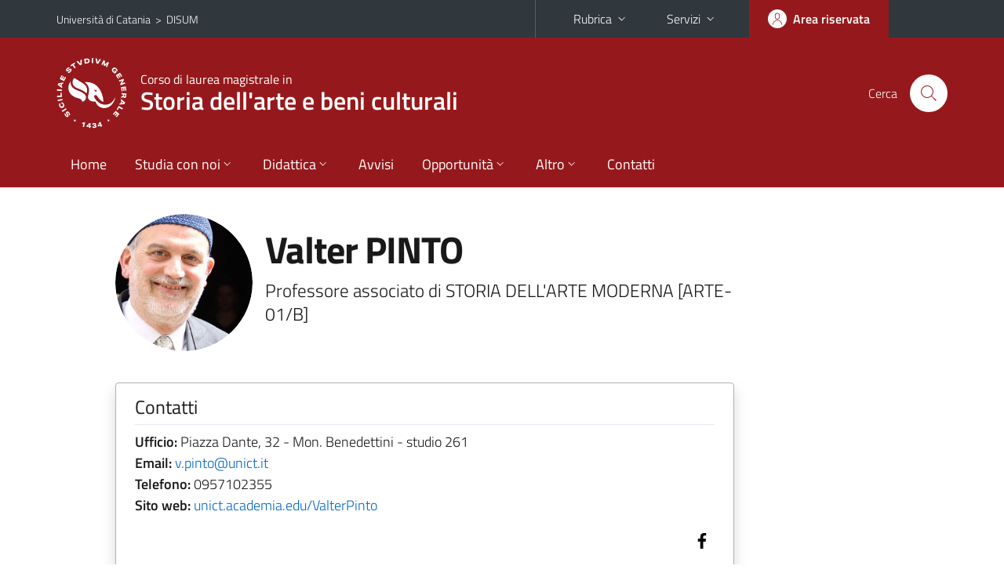

--- FILE ---
content_type: text/html; charset=utf-8
request_url: https://www.disum.unict.it/corsi/lm-89/docenti/uid.Q2kraUpvNEFSQTQrYktHTkpUdjhiWnJLam1SM2RrQS92R3NybUlHZUpUVT0=
body_size: 11418
content:
<!DOCTYPE html>
<html lang="it">
<head>
<meta charset="utf-8">
<title>Scheda docente | Corso di laurea magistrale in Storia dell'arte e beni culturali</title>
<meta name="viewport" content="width=device-width,initial-scale=1,shrink-to-fit=no">
<meta name="Generator" content="Drupal 7 (http://drupal.org)">
<link rel="canonical" href="/it/content/scheda-docente">
<link rel="shortlink" href="/it/node/246">
<link rel="shortcut icon" href="https://www.disum.unict.it/sites/all/themes/id_theme_sd/favicon.ico" type="image/vnd.microsoft.icon">
<link href="/bootstrap-italia/css/bootstrap-italia.min.css" rel="stylesheet">
<link type="text/css" rel="stylesheet" href="https://www.disum.unict.it/sites/default/files/css/css_xE-rWrJf-fncB6ztZfd2huxqgxu4WO-qwma6Xer30m4.css" media="all">
<link type="text/css" rel="stylesheet" href="https://www.disum.unict.it/sites/default/files/css/css_GHM0dgi94gDEfo4s1bBoS1a-C0gDJUGRMcNEJ4lOLJU.css" media="all">
<link type="text/css" rel="stylesheet" href="https://www.disum.unict.it/sites/default/files/css/css_DFpy4IbPE_bJEEmy5Ynr8ppwHxqt_JT078n5loaAFs8.css" media="all">
<style type="text/css" media="all">
<!--/*--><![CDATA[/*><!--*/
.skiplinks{background-color:#fff}#menu-di-servizio .dropdown-menu,.it-header-slim-right-zone .dropdown-menu{z-index:9999}#menu-servizi{z-index:1001}#nav10.navbar-collapsable{z-index:1000!important}#nav10.navbar-collapsable .close-div{background-color:transparent}
.unict-bordeaux .it-header-slim-wrapper .btn-full,.unict-bordeaux .it-header-center-wrapper,.unict-bordeaux .back-to-top,.unict-bordeaux .btn-primary,.unict-bordeaux #home-sd h2{background-color:#95191c}.unict-bordeaux .bg-primary{background-color:#95191c!important}.unict-bordeaux .text-primary{color:#95191c!important}.unict-bordeaux .it-header-slim-wrapper .btn-full:hover,.unict-bordeaux .btn-primary:hover,.unict-bordeaux .back-to-top:hover{background-color:#800;color:#fff!important}.unict-bordeaux .it-header-slim-wrapper .btn-full:active,.unict-bordeaux .btn-primary:active{background-color:#700!important}.unict-bordeaux .it-header-slim-wrapper .btn-full .icon-primary,.unict-bordeaux .it-header-center-wrapper .it-header-center-content-wrapper .it-search-wrapper a.rounded-icon svg,.unict-bordeaux .btn-primary .icon-primary{fill:#95191c!important}.unict-bordeaux .it-footer-main{background-color:#700}.unict-bordeaux .it-footer-small-prints{background-color:#211212}@media(min-width:992px){.unict-bordeaux .it-header-navbar-wrapper{background-color:#95191c}}@media(max-width:991px){.unict-bordeaux .it-header-center-wrapper .it-header-center-content-wrapper .it-search-wrapper a.rounded-icon svg{fill:#fff!important}.unict-bordeaux .it-header-slim-wrapper .btn-full,.unict-bordeaux .it-header-slim-wrapper .btn-full:hover{background-color:transparent}.unict-bordeaux .it-nav-wrapper .navbar .navbar-collapsable .navbar-nav li a.nav-link{color:#95191c}.unict-bordeaux .it-nav-wrapper .navbar .navbar-collapsable .navbar-nav li a.nav-link.active{border-left-color:#95191c}.unict-bordeaux #it-main-menu .nav-item svg{fill:#95191c}}
.it-header-navbar-wrapper .navbar .navbar-collapsable .navbar-nav li a.nav-link{padding:13px 18px}@media(min-width:992px) and (max-width:1199px){.sd235 .it-header-navbar-wrapper .navbar .navbar-collapsable .navbar-nav li a.nav-link{padding:13px}}

/*]]>*/-->
</style>
<link type="text/css" rel="stylesheet" href="https://www.disum.unict.it/sites/default/files/css/css_-eFYVcHCpqbwlkFE-29TWPiqx23kD5BSO5dB-HYaW9A.css" media="all">
<script type="text/javascript" src="https://www.disum.unict.it/sites/default/files/js/js_6UR8aB1w5-y_vdUUdWDWlX2QhWu_qIXlEGEV48YgV-c.js"></script>
<script type="text/javascript" src="https://www.disum.unict.it/sites/default/files/js/js_onbE0n0cQY6KTDQtHO_E27UBymFC-RuqypZZ6Zxez-o.js"></script>
<script type="text/javascript" src="https://www.disum.unict.it/sites/default/files/js/js_qrf44QUDL_YTtRm1c_V_5DthK1dj0B5pBTFSfp1hfmk.js"></script>
<script type="text/javascript" src="https://www.disum.unict.it/sites/default/files/js/js_2IqN_RVpTM-JC2Ov9Z8M5NhkkxWciN7pj1288fPWmX4.js"></script>
<script type="text/javascript">
<!--//--><![CDATA[//><!--
jQuery.extend(Drupal.settings, {"basePath":"\/","pathPrefix":"it\/","setHasJsCookie":0,"ajaxPageState":{"theme":"id_theme_sd","theme_token":"tDdksLf4pqUh0sVFlgqcYebM_DsFqvD--8KDnUYWFms","js":{"sites\/all\/modules\/jquery_update\/replace\/jquery\/2.2\/jquery.min.js":1,"misc\/jquery-extend-3.4.0.js":1,"misc\/jquery-html-prefilter-3.5.0-backport.js":1,"misc\/jquery.once.js":1,"misc\/drupal.js":1,"sites\/all\/modules\/jquery_update\/js\/jquery_browser.js":1,"misc\/form-single-submit.js":1,"sites\/all\/modules\/ckeditor_accordion\/js\/ckeditor-accordion.js":1,"public:\/\/languages\/it_0wnW_QF8PBf25bw6Tf8bTGtyJDO4FGrXOg2Jc27zBL4.js":1,"sites\/all\/libraries\/colorbox\/jquery.colorbox-min.js":1,"sites\/all\/modules\/colorbox\/js\/colorbox.js":1,"sites\/all\/modules\/colorbox\/styles\/default\/colorbox_style.js":1},"css":{"modules\/system\/system.base.css":1,"modules\/system\/system.menus.css":1,"modules\/system\/system.messages.css":1,"modules\/system\/system.theme.css":1,"sites\/all\/modules\/ckeditor_accordion\/css\/ckeditor-accordion.css":1,"modules\/field\/theme\/field.css":1,"modules\/node\/node.css":1,"modules\/search\/search.css":1,"modules\/user\/user.css":1,"sites\/all\/modules\/views\/css\/views.css":1,"sites\/all\/modules\/ckeditor\/css\/ckeditor.css":1,"sites\/all\/modules\/colorbox\/styles\/default\/colorbox_style.css":1,"sites\/all\/modules\/ctools\/css\/ctools.css":1,"0":1,"1":1,"2":1,"sites\/all\/themes\/id_theme\/style.css":1,"sites\/all\/themes\/id_theme_sd\/sd.css":1}},"colorbox":{"opacity":"0.85","current":"{current} of {total}","previous":"\u00ab Prev","next":"Next \u00bb","close":"Close","maxWidth":"98%","maxHeight":"98%","fixed":true,"mobiledetect":true,"mobiledevicewidth":"480px","file_public_path":"\/sites\/default\/files","specificPagesDefaultValue":"admin*\nimagebrowser*\nimg_assist*\nimce*\nnode\/add\/*\nnode\/*\/edit\nprint\/*\nprintpdf\/*\nsystem\/ajax\nsystem\/ajax\/*"},"ckeditor_accordion":{"collapseAll":1},"urlIsAjaxTrusted":{"\/it\/search\/node":true}});
//--><!]]>
</script>
</head>
<body class="html not-front not-logged-in one-sidebar sidebar-first page-node page-node- page-node-246 node-type-pagina-dinamica i18n-it sd235 unict-bordeaux hide_mmfc cds cdslm-89">
<div class="skiplinks"><a class="sr-only sr-only-focusable" href="#it-main" accesskey="c">Vai al contenuto principale</a><a class="sr-only sr-only-focusable" href="#it-main-menu" accesskey="n">Vai al menu di navigazione</a></div>
<header class="it-header-wrapper">
<div class="it-header-slim-wrapper">
<div class="container">
<div class="row"><div class="col-12">
<div class="it-header-slim-wrapper-content">
<span class="d-none d-lg-block navbar-brand"><a href="https://www.unict.it">Università di Catania</a> &nbsp;&gt;&nbsp; <a href="/">DISUM</a></span>
<div class="nav-mobile"><nav aria-label="Navigazione accessoria">
<a class="it-opener d-lg-none mr-1" href="https://www.unict.it" aria-hidden="true" tabindex="-1">Università di Catania</a><a class="it-opener d-lg-none" data-toggle="collapse" href="#menu-di-servizio" role="button" aria-expanded="false" aria-controls="menu-di-servizio" title="Apri il menu di servizio"><svg class="icon" role="img"><use href="/bootstrap-italia/svg/sprite.svg#it-expand"></use></svg></a>
<div class="link-list-wrapper collapse" id="menu-di-servizio">
<ul class="link-list border-right-0 pr-0">
<li class="dropdown"><a class="list-item dropdown-toggle" href="#" role="button" data-toggle="dropdown" aria-expanded="false">Rubrica<svg class="icon d-none d-lg-block" role="img"><use href="/bootstrap-italia/svg/sprite.svg#it-expand"></use></svg></a>
<div class="dropdown-menu"><div class="row"><div class="col-12 px-3">
<form action="https://www.unict.it/content/cerca-nella-rubrica" method="post" id="rubrica-form" accept-charset="UTF-8" class="unict-form">
<div class="container">
<div class="form-row"><label for="input-01" class="sr-only">Cerca nella rubrica per cognome</label><input required id="input-01" name="trova" type="text" class="form-control" autocomplete="family-name" placeholder="Cerca nella rubrica per cognome"></div>
<div class="form-row mt-2 mb-1"><input type="submit" class="btn btn-primary btn-xs py-1" value="CERCA"></div>
</div>
</form>
</div></div></div></li>
<li class="dropdown"><a class="list-item dropdown-toggle" href="#" role="button" data-toggle="dropdown" aria-expanded="false">Servizi<svg class="icon d-none d-lg-block" role="img"><use href="/bootstrap-italia/svg/sprite.svg#it-expand"></use></svg></a>
<div class="dropdown-menu" id="menu-servizi"><div class="row"><div class="col-12"><div class="link-list-wrapper">
<ul>
<li><a class="list-item" href="https://studenti.smartedu.unict.it" target="_blank" rel="noopener"><span>Portale studenti</span></a></li>
<li><a class="list-item" href="https://docenti.smartedu.unict.it/docenti/" target="_blank" rel="noopener"><span>Portale docenti / didattica</span></a></li>
<li><a class="list-item" href="https://intranet.unict.it" target="_blank" rel="noopener"><span>Portale personale</span></a></li>
<li><a class="list-item" href="https://segreterie.smartedu.unict.it" target="_blank" rel="noopener"><span>Portale segreterie</span></a></li>
<li><a class="list-item" href="https://www.sida.unict.it" target="_blank" rel="noopener"><span>Biblioteca digitale</span></a></li>
<li><a class="list-item" href="https://webmail365.unict.it" target="_blank" rel="noopener"><span>Webmail studenti</span></a></li>
<li><a class="list-item" href="https://webmail.unict.it" target="_blank" rel="noopener"><span>Webmail docenti e personale</span></a></li>
<li><a class="list-item" href="https://studium.unict.it" target="_blank" rel="noopener"><span>E-learning / Studium</span></a></li>
<li><a class="list-item" href="https://www.unict.it/servizi/servizi-web"><span>Servizi informatici</span></a></li>
<li><a class="list-item" href="https://www.unict.it/servizi"><span><strong>Tutti i servizi</strong> &raquo;</span></a></li>
</ul>
</div></div></div></div></li>
</ul>
</div>
</nav></div>
<div class="it-header-slim-right-zone margin-right-zone">
<a class="btn btn-icon btn-full" href="/content/login-cas"><span class="rounded-icon"><svg class="icon icon-primary" role="img" aria-label="Accedi all'area riservata"><use href="/bootstrap-italia/svg/sprite.svg#it-user"></use></svg></span><span class="d-none d-lg-block">Area riservata</span></a>
</div>
</div>
</div></div>
</div>
</div>
<div class="it-nav-wrapper">
<div class="it-header-center-wrapper">
<div class="container">
<div class="row"><div class="col-12">
<div class="it-header-center-content-wrapper">
<div class="it-brand-wrapper"><a href="/corsi/lm-89"><img src="/sites/all/themes/id_theme/unict.svg" alt="Logo UniCt" class="icon unict"><div class="it-brand-text"><h3>Corso di laurea magistrale in</h3><h2>Storia dell'arte e beni culturali</h2></div></a></div>
<div class="it-right-zone"><div class="it-search-wrapper"><span class="d-none d-md-block">Cerca</span><a class="search-link rounded-icon" href="#" data-target="#searchModal" data-toggle="modal" aria-label="Cerca" title="Cerca"><svg class="icon" role="img"><use href="/bootstrap-italia/svg/sprite.svg#it-search"></use></svg></a></div>
</div>
</div>
</div></div>
</div>
</div>
<div class="it-header-navbar-wrapper">
<div class="container">
<div class="row"><div class="col-12">
<nav class="navbar navbar-expand-lg" aria-label="Navigazione principale">
<button class="custom-navbar-toggler" type="button" aria-controls="nav10" aria-expanded="false" aria-label="attiva / disattiva la navigazione" data-target="#nav10"><svg class="icon" role="img"><use href="/bootstrap-italia/svg/sprite.svg#it-burger"></use></svg></button>
<div class="navbar-collapsable" id="nav10">
<div class="overlay"></div>
<div class="close-div"><button class="close-menu border-0" type="button" aria-label="chiudi"><svg class="icon icon-white" role="img"><use href="/bootstrap-italia/svg/sprite.svg#it-close-big"></use></svg></button></div>
<div class="menu-wrapper" id="it-main-menu">
<ul class="navbar-nav">
<li class="nav-item"><a class="nav-link" href="/corsi/lm-89">Home</a></li>
<li class="nav-item dropdown"><a class="nav-link dropdown-toggle" href="#" data-toggle="dropdown" aria-expanded="false">Studia con noi<svg class="icon icon-xs"><use href="/bootstrap-italia/svg/sprite.svg#it-expand"></use></svg></a>
<div class="dropdown-menu"><div class="link-list-wrapper"><ul class="link-list text-nowrap">
<li><a class="list-item" href="/it/corsi/lm-89/presentazione-del-corso">Presentazione del corso</a></li>
<li><a class="list-item" href="/it/corsi/lm-89/regolamento-didattico-del-cds-storia-dellarte-e-beni-culturali">Regolamento didattico</a></li>
<li><a class="list-item" href="/corsi/lm-89/offerta-programmata">Offerta programmata</a></li>
<li><a class="list-item" href="/corsi/lm-89/offerta-erogata">Offerta erogata</a></li>
<li><a class="list-item" href="/corsi/lm-89/conoscenze-richieste-per-laccesso-sua-cds-quadro-a3a">Conoscenze richieste per l'accesso</a></li>
<li><a class="list-item" href="/corsi/lm-89/modalità-di-ammissione-sua-cds-quadro-a3b">Modalit&agrave; di ammissione</a></li>
<li><a class="list-item" href="/corsi/lm-89/orientamento-studenti-sua-cds-quadro-b5">Orientamento studenti</a></li>
<li><a class="list-item" href="/sites/default/files/upload/rad-lm-89-rstoria-dell-arte-e-beni-culturali.pdf">Ordinamento didattico</a></li>
</ul></div></div></li>
<li class="nav-item d-lg-flex dropdown"><a class="nav-link dropdown-toggle" href="#" data-toggle="dropdown" aria-expanded="false">Didattica<svg class="icon icon-xs"><use href="/bootstrap-italia/svg/sprite.svg#it-expand"></use></svg></a>
<div class="dropdown-menu"><div class="link-list-wrapper"><ul class="link-list text-nowrap">
<li><a class="list-item left-icon text-nowrap" href="/corsi/lm-89/orario-lezioni"><svg class="icon icon-sm icon-primary left"><use href="/bootstrap-italia/svg/sprite.svg#it-presentation"></use></svg><span>Orario delle lezioni</span></a></li>
<li><a class="list-item left-icon" href="/corsi/lm-89/docenti"><img src="/sites/all/themes/id_theme_sd/docenti_primary.svg" class="icon" alt="" style="width:20px;height:20px;margin:10px 10px 10px 2px"><span>Docenti</span></a></li>
<li><a class="list-item left-icon" href="/corsi/lm-89/programmi"><svg class="icon icon-sm icon-primary left"><use href="/bootstrap-italia/svg/sprite.svg#it-files"></use></svg><span>Programmi</span></a></li>
<li><a class="list-item left-icon" href="/corsi/lm-89/esami"><svg class="icon icon-sm icon-primary left"><use href="/bootstrap-italia/svg/sprite.svg#it-calendar"></use></svg><span>Calendario esami</span></a></li>
<li><a class="list-item left-icon" href="/it/content/lauree"><svg class="icon icon-sm icon-primary left"><use href="/bootstrap-italia/svg/sprite.svg#it-bookmark"></use></svg><span>Lauree</span></a></li>
</ul></div></div></li>
<li class="nav-item d-lg-flex"><a class="nav-link" href="/corsi/lm-89/avvisi-docente">Avvisi</a></li>
<li class="nav-item dropdown"><a class="nav-link dropdown-toggle" href="#" data-toggle="dropdown" aria-expanded="false">Opportunit&agrave;<svg class="icon icon-xs"><use href="/bootstrap-italia/svg/sprite.svg#it-expand"></use></svg></a>
<div class="dropdown-menu"><div class="link-list-wrapper"><ul class="link-list text-nowrap">
<li><a class="list-item" href="/content/altre-attività-formative-aaf">Altre attivit&agrave; formative</a></li>
<li><a class="list-item" href="/corsi/lm-89/stage-e-tirocini">Stage e tirocini</a></li>
<li><a class="list-item" href="/content/internazionale">Mobilit&agrave; internazionale</a></li>
<li><a class="list-item" href="/content/procedura-da-seguire-per-effettuare-il-tirocinio">Procedura da seguire per effettuare il tirocinio</a></li>
<li><a class="list-item" href="/content/seminari-didattici-del-disum">Seminari didattici del DISUM</a></li>
<li><a class="list-item" href="/content/verbalizzazione-aaf">Verbalizzazione AAF</a></li>
</ul></div></div></li>
<li class="nav-item dropdown"><a class="nav-link dropdown-toggle" href="#" data-toggle="dropdown" aria-expanded="false">Altro<svg class="icon icon-xs"><use href="/bootstrap-italia/svg/sprite.svg#it-expand"></use></svg></a>
<div class="dropdown-menu"><div class="link-list-wrapper"><ul class="link-list text-nowrap">
<li><a class="list-item" href="/content/login-cas">Area riservata Docenti</a></li>
</ul></div></div></li>
<li class="nav-item"><a class="nav-link" href="/corsi/lm-89/contatti">Contatti</a></li>
<li class="nav-item d-lg-none"><a class="nav-link" href="/">Il dipartimento</a></li>
</ul>
</div>
</div>
</nav>
</div></div>
</div>
</div>
</div>
</header>
<main id="it-main">
<section id="content">
<div class="container">
<div class="row">
<div class="offset-lg-1 col-lg-8 col-md-12 px-3 px-sm-0">
<article id="content-node-246">
<div class="avatar-wrapper avatar-extra-text d-block d-sm-inline-flex d-md-block d-lg-inline-flex mt-3"><div class="avatar size-xxl size-xxxl"><img src="/foto_docenti/377.jpg?260124"></div><div class="extra-text ml-0 ml-sm-3 ml-md-0 ml-lg-3"><h1>Valter PINTO</h1>
<div class="lead mb-3 role">Professore associato di STORIA DELL'ARTE MODERNA [ARTE-01/B]</div>
</div></div>
<div class="card card-teaser border rounded shadow mt-4 mb-5 px-4 py-3 link-no-underline"><div class="card-body overflow-hidden"><div class="region-contatti">
<h5 class="border-bottom border-light mb-2 pb-2">Contatti</h5>
<p><b>Ufficio:</b> Piazza Dante, 32 - Mon. Benedettini - studio 261<br><b>Email:</b> <a href="mailto:v.pinto@unict.it">v.pinto@unict.it</a><br><b>Telefono:</b> 0957102355<br><b>Sito web:</b> <a href="https://unict.academia.edu/ValterPinto" target="_blank">unict.academia.edu/ValterPinto</a><br><span class="pt-3 pb-2 pb-sm-0 d-block text-right"><a href="https://facebook.com/valter.pinto.77" target="_blank" aria-label="Facebook"><svg class="icon icon-sm ml-2"><use href="/bootstrap-italia/svg/sprite.svg#it-facebook"></use></svg></a></span></p>
<h5 class="border-bottom border-light mb-2 py-2">Orario di ricevimento</h5>
Mercoled&igrave; e gioved&igrave;  dalle 10:00 alle 12:00
</div></div></div>
<div class="mt-3 mb-5"><a href="/corsi/lm-89/docenti/uid.Q2kraUpvNEFSQTQrYktHTkpUdjhiWnJLam1SM2RrQS92R3NybUlHZUpUVT0=?eng" class="btn btn-secondary btn-icon btn-xs mb-2 mr-2"><svg class="icon icon-white mr-1"><use href="/bootstrap-italia/svg/sprite.svg#it-exchange-circle"></use></svg>ENGLISH VERSION</a><a href="https://studium.unict.it" class="btn btn-secondary btn-icon btn-xs mb-2 mr-2" target="_blank"><svg class="icon icon-white mr-1"><use href="/bootstrap-italia/svg/sprite.svg#it-folder"></use></svg><span>STUDIUM</span></a><a href="/content/login-cas" class="btn btn-secondary btn-icon btn-xs mb-2"><svg class="icon icon-white"><use href="/bootstrap-italia/svg/sprite.svg#it-locked"></use></svg><span>AREA RISERVATA</span></a></div>
<ul class="nav nav-tabs" role="tablist"><li class="nav-item"><a class="nav-link active" role="tab" data-toggle="tab" id="tab1-tab" aria-controls="tab1" aria-selected="true" href="#tab1">CURRICULUM</a></li><li class="nav-item"><a class="nav-link" role="tab" data-toggle="tab" id="tab2-tab" aria-controls="tab2" aria-selected="false" href="#tab2">PUBBLICAZIONI</a></li><li class="nav-item"><a class="nav-link" role="tab" data-toggle="tab" id="tab3-tab" aria-controls="tab3" aria-selected="false" href="#tab3">INSEGNAMENTI</a></li><li class="nav-item"><a class="nav-link" role="tab" data-toggle="tab" id="tab4-tab" aria-controls="tab4" aria-selected="false" href="#tab4">ATTIVIT&Agrave; DI RICERCA</a></li><li class="nav-item"><a class="nav-link" role="tab" data-toggle="tab" id="tab5-tab" aria-controls="tab5" aria-selected="false" href="#tab5">AVVISI</a></li><li class="nav-item"><a class="nav-link" role="tab" data-toggle="tab" id="tab6-tab" aria-controls="tab6" aria-selected="false" href="#tab6">TESI</a></li></ul>
<div class="tab-content my-3">
<div class="tab-pane fade show active" role="tabpanel" id="tab1" aria-labelledby="tab1-tab"><p>Valter Pinto (Firenze, 10.III.1960) &egrave; professore associato di Storia dell&rsquo;arte moderna, L-ART/02.</p>

<p>Dal novembre 2020 &egrave; Presidente del corso di laurea magistrale Storia dell&#39;arte e beni culturali (LM89).</p>

<p>Avviato dal proprio maestro, Andrea Emiliani, allo studio della letteratura di periegesi, che sola garantisce l&rsquo;epifania del paragone e rifugge dal comodo garantismo diacronico, chi scrive ha privilegiato nei suoi primi lavori l&rsquo;esigenza di inverare costantemente la tassonomia delle ricognizioni inventariali con il confronto ravvicinato, a volte lo scontro, con gli oggetti, non perdendo mai di vista il patrimonio di intelligenza sapiente delle fonti, anche di quelle che, per un&rsquo;apparente secchezza erudita, pi&ugrave; spesso erano state neglette dagli studi. Questi filoni di ricerca hanno trovato esito nella pubblicazione della monografia <em>Racconti di opere e racconti di uomini. La storiografia artistica a Napoli tra periegesi e biografia. 1685-1700</em>, Napoli 1997, e nell&rsquo;edizione della biografia dedominiciana di Luca Giordano, introduzione e note, <em>La vita del cavalier D. Luca Giordano pittore e de&#39; suoi discepoli</em>, in Bernardo De Dominici, <em>Vite de&#39; pittori scultori ed architetti napoletani </em>(1742-1745), a cura di F. Sricchia Santoro e A. Zezza, vol. 2, p. 746-866, Napoli 2008. Attualmente i propri interessi di ricerca sono focalizzati sulla ricostruzione della fenomenologia artistica del primo Cinquecento in Sicilia e, in particolare, sulla figura del pittore messinese Girolamo Alibrandi.&nbsp;</p>
</div>
<div class="tab-pane fade" role="tabpanel" id="tab2" aria-labelledby="tab2-tab"><div id="from_iris"></div>
<a onclick="load_from_iris();" id="from_iris_btn" class="btn btn-sm btn-primary text-white mt-3">VISUALIZZA LE PUBBLICAZIONI</a>
<div id="from_iris_nb" class="py-2 fs"><b>N.B.</b> l'elevato numero di pubblicazioni può incidere sul tempo di caricamento della pagina</div>
</div>
<script>
function load_from_iris(){$('#from_iris_btn').hide();$('#from_iris').html('caricamento in corso...&nbsp;<img src="/loop.gif" width="32" height="32" style="vertical-align:middle">').load('/_uni_mod/shared/get_pubblicazioni.php?cf=Q2kraUpvNEFSQTQrYktHTkpUdjhiWnJLam1SM2RrQS92R3NybUlHZUpUVT0=',function(){$('#from_iris_nb').hide();});return false;}
</script>
<div class="tab-pane fade pt-3" role="tabpanel" id="tab3" aria-labelledby="tab3-tab"><div id="from_smart_edu"></div>
<a onclick="load_from_smart_edu();" id="from_smart_edu_btn" class="btn btn-sm btn-primary text-white mb-3">VISUALIZZA GLI INSEGNAMENTI DALL'A.A. 2022/2023 AD OGGI</a>
<script>
function load_from_smart_edu(){$('#from_smart_edu_btn').hide();$('#from_smart_edu').html('caricamento in corso...&nbsp;<img src="/loop.gif" width="32" height="32" style="vertical-align:middle">').load('/_uni_mod/shared/insegnamenti_docente.php?cf=Q2kraUpvNEFSQTQrYktHTkpUdjhiWnJLam1SM2RrQS92R3NybUlHZUpUVT0=');return false;}
</script>
<div id="from_syllabus" style="display:none">
<hr><br>
<h5>Anno accademico 2021/2022</h5>
<ul class="mb-0">
<li>DIPARTIMENTO DI SCIENZE UMANISTICHE<br><a href="/corsi/l-1">Corso di laurea in Beni culturali</a> - 2&deg; anno<br><a href="/corsi/l-1/insegnamenti/?cod=20305"><b>STORIA SOCIALE DELL'ARTE</b></a><br><br></li>
<li>DIPARTIMENTO DI SCIENZE UMANISTICHE<br><a href="/corsi/l-1">Corso di laurea in Beni culturali</a> - 3&deg; anno<br><a href="/corsi/l-1/insegnamenti/?cod=20310"><b>LETTERATURA ARTISTICA</b></a><br><br></li>
<li>DIPARTIMENTO DI SCIENZE UMANISTICHE<br><a href="/corsi/lm-89">Corso di laurea magistrale in Storia dell'arte e beni culturali</a> - 1&deg; anno<br><a href="/corsi/lm-89/insegnamenti/?cod=20008"><b>STORIA DELL'ARTE MODERNA CORSO AVANZATO</b></a><br><br></li>
<li>DIPARTIMENTO DI SCIENZE UMANISTICHE<br><a href="/corsi/lm-89">Corso di laurea magistrale in Storia dell'arte e beni culturali</a> - 2&deg; anno<br><a href="/corsi/lm-89/insegnamenti/?cod=20016"><b>ICONOGRAFIA CRISTIANA E MEDIEVALE</b></a><br><br></li>
</ul><hr><br>
<h5>Anno accademico 2020/2021</h5>
<ul class="mb-0">
<li>DIPARTIMENTO DI SCIENZE DELLA FORMAZIONE<br>Corso di laurea in Scienze del turismo - 2&deg; anno<br><a href="https://www.disfor.unict.it/corsi/l-15-st/insegnamenti?cod=16070"><b>STORIA DELL'ARTE MODERNA</b></a><br><br></li>
<li>DIPARTIMENTO DI SCIENZE UMANISTICHE<br><a href="/corsi/l-1">Corso di laurea in Beni culturali</a> - 2&deg; anno<br><a href="/corsi/l-1/insegnamenti/?cod=17348"><b>STORIA SOCIALE DELL'ARTE</b></a><br><br></li>
<li>DIPARTIMENTO DI SCIENZE UMANISTICHE<br><a href="/corsi/l-1">Corso di laurea in Beni culturali</a> - 3&deg; anno<br><a href="/corsi/l-1/insegnamenti/?cod=17353"><b>LETTERATURA ARTISTICA</b></a><br><br></li>
<li>DIPARTIMENTO DI SCIENZE UMANISTICHE<br><a href="/corsi/lm-89">Corso di laurea magistrale in Storia dell'arte e beni culturali</a> - 1&deg; anno<br><a href="/corsi/lm-89/insegnamenti/?cod=15896"><b>STORIA DELL'ARTE MODERNA CORSO AVANZATO</b></a><br><br></li>
</ul><hr><br>
<h5>Anno accademico 2019/2020</h5>
<ul class="mb-0">
<li>DIPARTIMENTO DI SCIENZE UMANISTICHE<br><a href="/corsi/l-1">Corso di laurea in Beni culturali</a> - 2&deg; anno<br><a href="/corsi/l-1/insegnamenti/?cod=14038"><b>STORIA SOCIALE DELL'ARTE</b></a><br><br></li>
<li>DIPARTIMENTO DI SCIENZE UMANISTICHE<br><a href="/corsi/l-1">Corso di laurea in Beni culturali</a> - 3&deg; anno<br><a href="/corsi/l-1/insegnamenti/?cod=14030"><b>STORIA DELL'ANTIQUARIA E DELLE COLLEZIONI</b></a><br><br></li>
<li>DIPARTIMENTO DI SCIENZE UMANISTICHE<br><a href="/corsi/lm-89">Corso di laurea magistrale in Storia dell'arte e beni culturali</a> - 1&deg; anno<br><a href="/corsi/lm-89/insegnamenti/?cod=13741"><b>STORIA DELL'ARTE MODERNA CORSO AVANZATO</b></a><br><br></li>
</ul><hr><br>
<h5>Anno accademico 2018/2019</h5>
<ul class="mb-0">
<li>DIPARTIMENTO DI SCIENZE UMANISTICHE<br><a href="/corsi/l-1">Corso di laurea in Beni culturali</a> - 2&deg; anno<br><a href="/corsi/l-1/insegnamenti/?cod=9990"><b>STORIA SOCIALE DELL'ARTE</b></a><br><br></li>
<li>DIPARTIMENTO DI SCIENZE UMANISTICHE<br><a href="/corsi/lm-89">Corso di laurea magistrale in Storia dell'arte e beni culturali</a> - 1&deg; anno<br><a href="/corsi/lm-89/insegnamenti/?cod=10340"><b>STORIA DELL'ARTE MODERNA CORSO AVANZATO</b></a><br><br></li>
</ul><hr><br>
<h5>Anno accademico 2017/2018</h5>
<ul class="mb-0">
<li>DIPARTIMENTO DI SCIENZE UMANISTICHE<br><a href="/corsi/l-1">Corso di laurea in Beni culturali</a> - 2&deg; anno<br><a href="/corsi/l-1/insegnamenti/?cod=7726"><b>STORIA DELL'ARTE MODERNA</b></a><br><br></li>
<li>DIPARTIMENTO DI SCIENZE UMANISTICHE<br><a href="/corsi/lm-89">Corso di laurea magistrale in Storia dell'arte e beni culturali</a> - 1&deg; anno<br><a href="/corsi/lm-89/insegnamenti/?cod=7496"><b>STORIA DELL'ARTE MODERNA CORSO AVANZATO</b></a><br><br></li>
</ul><hr><br>
<h5>Anno accademico 2016/2017</h5>
<ul class="mb-0">
<li>DIPARTIMENTO DI SCIENZE UMANISTICHE<br><a href="/corsi/l-1">Corso di laurea in Beni culturali</a> - 2&deg; anno<br><a href="/corsi/l-1/insegnamenti/?cod=4009"><b>STORIA DELL'ARTE MODERNA</b></a><br><br></li>
<li>DIPARTIMENTO DI SCIENZE UMANISTICHE<br><a href="/corsi/lm-89">Corso di laurea magistrale in Storia dell'arte e beni culturali</a> - 1&deg; anno<br><a href="/corsi/lm-89/insegnamenti/?cod=5924"><b>STORIA DELL'ARTE MODERNA CORSO AVANZATO</b></a><br><br></li>
</ul><hr><br>
<h5>Anno accademico 2015/2016</h5>
<ul class="mb-0">
<li>DIPARTIMENTO DI SCIENZE UMANISTICHE<br><a href="/corsi/l-1">Corso di laurea in Beni culturali</a> - 2&deg; anno<br><a href="/corsi/l-1/insegnamenti/?cod=946"><b>STORIA DELL'ARTE MODERNA</b></a><br><br></li>
<li>DIPARTIMENTO DI SCIENZE UMANISTICHE<br><a href="/corsi/lm-89">Corso di laurea magistrale in Storia dell'arte e beni culturali</a> - 1&deg; anno<br><a href="/corsi/lm-89/insegnamenti/?cod=1373"><b>STORIA DELL'ARTE MODERNA CORSO AVANZATO</b></a></li>
</ul>
</div>
<div><a onclick="show_div_syllabus(event)" id="btn_show_div_syllabus" class="btn btn-sm btn-primary text-white mb-3">VISUALIZZA GLI INSEGNAMENTI PRECEDENTI</a></div>
<script>
function show_div_syllabus(e){e.preventDefault();document.getElementById('from_syllabus').style.display='block';document.getElementById('btn_show_div_syllabus').style.display='none';}
</script>
</div>
<div class="tab-pane fade" role="tabpanel" id="tab4" aria-labelledby="tab4-tab"><p style="margin-left:36pt"><strong>Temi di ricerca</strong>:</p>

<p style="margin-left:36pt">- Pittura del Rinascimento in Sicilia</p>

<p style="margin-left:36pt">- Storiografia artistica meridionale</p>

<p style="margin-left:36pt">- Luca Giordano</p>

<p style="margin-left:36pt"><strong>Progetti di ricerca (PRIN, PROMETEO Linea 1, 2 e 3, PIACERI, altri progetti)</strong>:</p>

<p style="margin-left:36pt">FIR</p>

<ul>
	<li>a.a. di riferimento: 2017-2018</li>
	<li>titolo: La storia delle collezioni per l&rsquo;educazione al patrimonio. Arte antica, medievale e moderna al museo civico di castello Ursino.</li>
	<li>ruolo ricoperto nel progetto: Componente</li>
	<li>nominativo del PI: Barbara Mancuso</li>
	<li>progetto finanziato o non finanziato: finanziato</li>
</ul>

<p style="margin-left:36pt">&nbsp;</p>

<p style="margin-left:36pt">Prometeo 1</p>

<ul>
	<li>a.a. di riferimento: 2017-2018</li>
	<li>titolo: La formazione di Girolamo Alibrandi: fra Salvo d&rsquo;Antonio e Venezia</li>
	<li>ruolo ricoperto nel progetto: Proponente</li>
	<li>nominativo del PI:</li>
	<li>progetto finanziato o non finanziato: finanziato</li>
</ul>

<p style="margin-left:36pt">&nbsp;</p>

<p style="margin-left:36pt">Prometeo 1</p>

<ul>
	<li>a.a. di riferimento: 2018-2019</li>
	<li>titolo: Problemi di leonardismo in Sicilia</li>
	<li>ruolo ricoperto nel progetto: Proponente</li>
	<li>nominativo del PI:</li>
	<li>progetto finanziato o non finanziato: finanziato</li>
</ul>

<p>&nbsp;</p>

<p style="margin-left:36pt">Prometeo 3</p>

<ul>
	<li>a.a. di riferimento: 2018-2019 e 2019-2020</li>
	<li>titolo: Susinno Edizione Digitale (SusED). Riscoperta, studio e fruibilit&agrave; del manoscritto &ldquo;Le vite de&#39; pittori messinesi&rdquo; (1724)</li>
	<li>ruolo ricoperto nel progetto: Partecipante</li>
	<li>nominativo del PI: Barbara Mancuso</li>
	<li>progetto finanziato o non finanziato: finanziato</li>
</ul>

<p>&nbsp;</p>

<ul>
	<li>a.a. di riferimento: 2020-2021</li>
	<li>titolo: Storage. Dai dati al web. La gestione del patrimonio archeologico e storico artistico dalla acquisizione alla comunicazione</li>
	<li>ruolo ricoperto nel progetto: Partecipante</li>
	<li>nominativo del PI: Pietro Militello</li>
	<li>progetto finanziato o non finanziato: finanziato</li>
</ul>

<p>&nbsp;</p>

<p style="margin-left:35.4pt"><strong>Attivit&agrave; esterna:</strong></p>

<p style="margin-left:35.4pt">&nbsp;</p>

<ul>
	<li>a.a. di riferimento: 2019-2020 (prorogato 2020-2021)</li>
	<li>titolo: Ordinamento scientifico e percorsi didattici del museo civico di castello Ursino</li>
	<li>ruolo ricoperto nel progetto: Partecipante</li>
	<li>nominativo del PI: Barbara Mancuso</li>
	<li>progetto finanziato o non finanziato: finanziato</li>
	<li>ente finanziatore: comune di Catania</li>
</ul>

<p style="margin-left:35.4pt">&nbsp;</p>
</div>
<div class="tab-pane fade pt-3" role="tabpanel" id="tab5" aria-labelledby="tab5-tab"><div class="card-wrapper card-space mb-4"><div class="card card-bg no-after"><div class="card-body overflow-hidden">
<div class="head-tags mb-2"><span class="data">22/01/2026</span></div>
<a href="/avvisi-docente/spostamento-esami-48?cdl=lm-89" class="text-decoration-none"><h5 class="card-title big-heading fw600 color-dark">Spostamento esami</h5></a><p>Gli appelli degli esami di Letteratura artistica, Storia dell'antiquaria e del collezionismo, Storia dell'arte moderna corso avanzato, Iconografia e iconologia, Iconografia cristiana e medievale, previsti per martedì 27, sono posticipati a mercoledì 28 gennaio alle ore 11.00</p>
</div></div></div>
<div class="more-link mt-3"><a href="/corsi/lm-89/docenti/uid.Q2kraUpvNEFSQTQrYktHTkpUdjhiWnJLam1SM2RrQS92R3NybUlHZUpUVT0=?archivio-avvisi" class="btn btn-secondary btn-sm">ARCHIVIO</a></div>
</div>
<div class="tab-pane fade" role="tabpanel" id="tab6" aria-labelledby="tab6-tab"><div class="table-responsive-xl"><table class="table table-sm table-font-small">
<thead><tr><th>Data</th><th>Studente</th><th nowrap>Argomento della tesi</th></tr></thead>
<tr><td>23/11/2025</td><td>1000/096325</td><td>Maestro del retablo di Bolea</td></tr>
<tr><td>25/09/2025</td><td>1000/025632</td><td>Giovan Simone Comandè</td></tr>
<tr><td>14/07/2025</td><td>1000/069868</td><td>Il maestro della crocifissione di Lentini</td></tr>
<tr><td>02/06/2025</td><td>10N/000617</td><td>"Viaggiatori tedeschi in Sicilia fra romanticismo e accademia"</td></tr>
<tr><td>29/05/2025</td><td>1000/081727</td><td>Studi su "Trinità e Santi" di Palazzo Bellomo</td></tr>
<tr><td>30/04/2025</td><td>1000/050137</td><td>Nicolò Mirabella</td></tr>
<tr><td>31/10/2024</td><td>1000/065613</td><td>Spoliazioni ottocentesche chiese Catania</td></tr>
<tr><td>27/06/2024</td><td>106/280038</td><td>La cappella Paternò nella chiesa conventuale di Santa Maria di Gesù (Catania)</td></tr>
<tr><td>30/11/2023</td><td>1000/043989</td><td>La tavola di Santa Maria di Lavina in Cerami</td></tr>
<tr><td>30/11/2023</td><td>1000/043988</td><td>La Madonna con il bambino di Larderia</td></tr>
<tr><td>21/12/2017</td><td>O97/000148</td><td>La Pentecoste della chiesa madre di Randazzo</td></tr>
</table></div>
<div class="more-link"><a href="/corsi/lm-89/docenti/uid.Q2kraUpvNEFSQTQrYktHTkpUdjhiWnJLam1SM2RrQS92R3NybUlHZUpUVT0=?archivio-tesi" class="btn btn-secondary btn-sm">ARCHIVIO</a></div>
<hr class="my-4"><h5>Guida alle tesi di laurea</h5>
<p>Indicazioni per la consegna della tesi/elaborato finale al docente</p>

<p>Il laureando, individuato con il docente l&#39;argomento da affrontare, dovr&agrave; compilare il foglio di assegnazione tesi e avviare il lavoro di ricerca, stilando in primo luogo una bibliografia. Il lavoro sar&agrave; costantemente seguito dal docente che, a seguito delle prime consegne in forma scritta di parti del lavoro, provveder&agrave; a fornire ulteriori indicazioni bibliografiche, linee di ricerca e spunti di approfondimento.</p>

<p style="text-align:justify"><strong>Al momento della scadenza della compilazione della domanda di laurea online</strong>, il laureando dovr&agrave; avere gi&agrave; consegnato al docente almeno le parti da cui emergano i risultati pi&ugrave; significativi del lavoro.</p>

<p style="text-align:justify">In ogni caso la consegna della tesi/elaborato finale al docente deve avvenire <strong>almeno una settimana prima della scadenza della consegna del frontespizio e dell&#39;abstract</strong>, che sar&agrave; formulato infatti sulla base del lavoro gi&agrave; svolto. Quanti non adempiranno a questa scadenza non avranno la possibilit&agrave; di accedere alla seduta di laurea. Potranno eventualmente essere completate dopo la consegna del frontespizio e dell&#39;abstract solo parti del lavoro quali premessa o introduzione, conclusione, bibliografia revisionata, didascalie, che dovranno comunque essere concluse al momento della <strong>consegna del lavoro completo</strong> <strong>almeno due settimane prima della scadenza del caricamento online del PDF</strong>.</p>

<p>Barbara Mancuso, Valter Pinto</p>

<p style="text-align:justify">&nbsp; &nbsp; &nbsp; &nbsp; &nbsp; &nbsp; &nbsp; &nbsp; &nbsp; &nbsp; &nbsp; &nbsp; &nbsp; &nbsp; &nbsp; &nbsp; &nbsp; &nbsp; &nbsp; &nbsp; &nbsp; &nbsp; &nbsp; &nbsp; &nbsp; &nbsp; &nbsp; &nbsp; &nbsp; &nbsp; &nbsp; &nbsp; &nbsp; &nbsp; &nbsp; &nbsp; &nbsp; &nbsp; &nbsp; &nbsp; &nbsp; &nbsp; &nbsp; &nbsp; &nbsp; &nbsp; &nbsp; &nbsp; &nbsp; &nbsp; &nbsp; &nbsp; &nbsp; &nbsp; &nbsp;</p>
</div>
<div class="border-top text-right mt-3 pt-4"><a href="/it/avvisi-docente.xml/191" target="_blank" class="btn btn-sm btn-outline-primary btn-icon"><svg class="icon icon-primary mr-1"><use href="/bootstrap-italia/svg/sprite.svg#it-rss"></use></svg><span>RSS AVVISI DEL DOCENTE</span></a></div></div>
<div class="dropdown" id="it-share">
<a class="dropdown-toggle btn btn-outline-primary btn-icon btn-xs mt-2 mb-3 p-2" href="#" role="button" data-toggle="dropdown" aria-expanded="false"><svg class="icon icon-primary icon-sm" role="img"><use href="/bootstrap-italia/svg/sprite.svg#it-share"></use></svg><span>Condividi</span></a>
<div class="dropdown-menu"><div class="link-list-wrapper"><ul class="link-list">
<li><a class="list-item" rel="nofollow" href="https://www.facebook.com/sharer/sharer.php?src=bm&amp;u=https%3A%2F%2Fwww.disum.unict.it%2Fcorsi%2Flm-89%2Fdocenti%2Fuid.Q2kraUpvNEFSQTQrYktHTkpUdjhiWnJLam1SM2RrQS92R3NybUlHZUpUVT0%3D&amp;t=Scheda+docente&amp;v=3" onclick="javascript:window.open(this.href,'','menubar=no,toolbar=no,resizable=yes,scrollbar=yes,height=500,width=720');return false;"><svg class="icon icon-primary icon-sm align-middle mr-1" role="img"><use href="/bootstrap-italia/svg/sprite.svg#it-facebook-square"></use></svg><span class="u-hiddenVisually">Facebook</span></a></li>
<li><a class="list-item" rel="nofollow" href="https://www.twitter.com/share?url=https%3A%2F%2Fwww.disum.unict.it%2Fcorsi%2Flm-89%2Fdocenti%2Fuid.Q2kraUpvNEFSQTQrYktHTkpUdjhiWnJLam1SM2RrQS92R3NybUlHZUpUVT0%3D" onclick="javascript:window.open(this.href,'','menubar=no,toolbar=no,resizable=yes,scrollbar=yes,height=600,width=600');return false;"><svg class="icon icon-primary icon-sm align-middle mr-1" role="img"><use href="/bootstrap-italia/svg/sprite.svg#it-twitter"></use></svg><span class="u-hiddenVisually">Twitter</span></a></li>
<li><a class="list-item" href="https://api.whatsapp.com/send?text=https%3A%2F%2Fwww.disum.unict.it%2Fcorsi%2Flm-89%2Fdocenti%2Fuid.Q2kraUpvNEFSQTQrYktHTkpUdjhiWnJLam1SM2RrQS92R3NybUlHZUpUVT0%3D" data-action="share/whatsapp/share"><svg class="icon icon-primary icon-sm align-middle mr-1" role="img"><use href="/bootstrap-italia/svg/sprite.svg#it-whatsapp"></use></svg><span class="u-hiddenVisually">Whatsapp</span></a></li>
<li><a class="list-item" href="https://t.me/share/url?url=https%3A%2F%2Fwww.disum.unict.it%2Fcorsi%2Flm-89%2Fdocenti%2Fuid.Q2kraUpvNEFSQTQrYktHTkpUdjhiWnJLam1SM2RrQS92R3NybUlHZUpUVT0%3D&amp;text=Scheda+docente" data-action="share/telegram/share"><svg class="icon icon-primary icon-sm align-middle mr-1" role="img"><use href="/bootstrap-italia/svg/sprite.svg#it-telegram"></use></svg><span class="u-hiddenVisually">Telegram</span></a></li>
<li><a class="list-item" href="mailto:?subject=Dipartimento+di+Scienze+umanistiche+-+Scheda+docente&amp;body=https%3A%2F%2Fwww.disum.unict.it%2Fcorsi%2Flm-89%2Fdocenti%2Fuid.Q2kraUpvNEFSQTQrYktHTkpUdjhiWnJLam1SM2RrQS92R3NybUlHZUpUVT0%3D"><svg class="icon icon-primary icon-sm align-middle mr-1" role="img"><use href="/bootstrap-italia/svg/sprite.svg#it-mail"></use></svg><span class="u-hiddenVisually">Email</span></a></li>
</ul></div></div>
</div>
</article>
</div>
</div>
</div>
</section>
</main>
<nav class="bottom-nav d-block d-lg-none"><ul>
<li><a href="/corsi/lm-89/avvisi-docente"><svg class="icon"><use href="/bootstrap-italia/svg/sprite.svg#it-horn"></use></svg><span class="bottom-nav-label">Avvisi</span></a></li>
<li><a href="/corsi/lm-89/orario-lezioni"><svg class="icon"><use href="/bootstrap-italia/svg/sprite.svg#it-presentation"></use></svg><span class="bottom-nav-label">Lezioni</span></a></li>
<li><a href="/corsi/lm-89/docenti"><img src="/sites/all/themes/id_theme_sd/docenti.svg" class="icon" alt="" style="width:28px;height:28px;margin:2px 0"><span class="bottom-nav-label">Docenti</span></a></li>
<li><a href="/corsi/lm-89/programmi"><svg class="icon"><use href="/bootstrap-italia/svg/sprite.svg#it-files"></use></svg><span class="bottom-nav-label">Programmi</span></a></li>
<li><a href="/corsi/lm-89/esami"><svg class="icon"><use href="/bootstrap-italia/svg/sprite.svg#it-calendar"></use></svg><span class="bottom-nav-label">Esami</span></a></li>
<li><a href="/it/content/lauree"><svg class="icon"><use href="/bootstrap-italia/svg/sprite.svg#it-bookmark"></use></svg><span class="bottom-nav-label">Lauree</span></a></li>
</ul></nav>
<footer class="it-footer">
<div class="it-footer-main">
<div class="container">
<section><div class="row clearfix"><div class="col-sm-12"><div class="it-brand-wrapper"><a href="/"><img src="/sites/all/themes/id_theme/monogramma.svg" class="icon monogramma_icon" alt="Monogramma UniCt"><div class="it-brand-text unict_monogramma"><h3>Dipartimento di</h3><h2>Scienze umanistiche</h2></div></a></div></div></div></section>
<section>
<div class="row">
<div class="col-md-4 col-sm-6 pb-2">
<div id="block-block-108" class="block block-block">
<h3>Dove siamo</h3>

<div class="content">
<p>Monastero dei Benedettini<br>
Piazza Dante, 32<br>
95124 - Catania</p>

</div>
</div>
</div>
<div class="col-md-4 col-sm-6 pb-2">
<div id="block-block-109" class="block block-block">
<h3>Contatti</h3>

<div class="content">
<p><a href="mailto:carmelina.salamone@unict.it">Appuntamenti direttore</a><br>
<a href="/it/content/servizi-per-gli-studenti">Servizi per gli studenti</a><br>
<a href="/it/content/uffici-amministrativi">Uffici Amministrativi</a></p>
<p><a href="mailto:disum@unict.it">Direzione</a> | +39 095 7102702</p>

</div>
</div>
</div>
<div class="col-md-4 col-sm-6 pb-2">
<h3>Seguici&nbsp;su</h3>
<ul class="list-inline text-left social"><li class="list-inline-item pb-2"><a class="p-1" href="https://www.facebook.com/disum.unict.it"><svg class="icon icon-sm icon-white align-top" aria-label="Facebook"><use href="/bootstrap-italia/svg/sprite.svg#it-facebook"></use></svg></a></li><li class="list-inline-item pb-2"><a class="p-1" href="https://twitter.com/DisumUnict"><svg class="icon icon-sm icon-white align-top" aria-label="Twitter"><use href="/bootstrap-italia/svg/sprite.svg#it-twitter"></use></svg></a></li><li class="list-inline-item pb-2"><a class="p-1" href="https://www.instagram.com/disum.unict.it/"><svg class="icon icon-sm icon-white align-top" aria-label="Instagram"><use href="/bootstrap-italia/svg/sprite.svg#it-instagram"></use></svg></a></li><li class="list-inline-item pb-2"><a class="p-1" href="https://www.youtube.com/@disumunict3811"><svg class="icon icon-sm icon-white align-top" aria-label="YouTube"><use href="/bootstrap-italia/svg/sprite.svg#it-youtube"></use></svg></a></li></ul>
</div></div>
</section>
</div>
</div>
<div class="it-footer-small-prints clearfix">
<div class="container">
<h3 class="sr-only">Link e informazioni utili</h3>
<div class="region region-footer-link">
<div id="block-block-107" class="block block-block">

<div class="content">
<ul class="it-footer-small-prints-list list-inline mb-0 d-flex flex-column flex-md-row">
<li><a href="/content/privacy">Privacy</a></li>
<li><a href="/content/note-legali">Note legali</a></li>
<li><a href="/content/accessibilità">Accessibilità</a></li>
<li><a href="/it/content/dati-di-monitoraggio">Dati di monitoraggio</a></li>
<li><a href="/sitemap">Mappa del sito</a></li>
<li><a href="/it/notizie/questionario-feedback-sito-disum">Questionario sito DISUM</a></li>
</ul>

</div>
</div>
</div>
</div>
</div>
</footer>
<div class="modal fade show" id="searchModal" tabindex="-1" role="dialog" aria-labelledby="cerca-nel-sito" aria-modal="true">
<div class="modal-dialog"><div class="modal-content p-3">
<div class="container"><div class="row"><button class="close mr-3" type="button" data-dismiss="modal" aria-label="Chiudi"><svg class="icon" role="img"><use href="/bootstrap-italia/svg/sprite.svg#it-arrow-left"></use></svg></button><h2 class="modal-title" id="cerca-nel-sito">Cerca nel sito</h2></div></div>
<form class="search-form" action="/it/search/node" method="post" id="search-form" accept-charset="UTF-8"><div><div class="container"><div class="form-row mt-2 mb-4">
  <label for="edit-keys" class="d-none">Termini da ricercare</label>
 <input required type="text" id="edit-keys" name="keys" value="" size="40" maxlength="255" class="form-control" placeholder="Inserisci qui i termini da ricercare">
</div>
<input type="submit" id="edit-submit" name="op" value="Cerca" class="form-submit"></div><input type="hidden" aria-label="" name="form_build_id" value="form-jTcZUwfw_7wTh0l98dCads2gWgnVMFynBMnH4ReNC-M">
<input type="hidden" aria-label="" name="form_id" value="search_form">
</div></form>
</div></div>
</div>
<a href="#" aria-hidden="true" data-attribute="back-to-top" class="back-to-top shadow d-print-none"><svg class="icon icon-light" aria-label="Vai a inizio pagina"><use href="/bootstrap-italia/svg/sprite.svg#it-arrow-up"></use></svg></a>
<script>window.__PUBLIC_PATH__ = "/bootstrap-italia/fonts"</script>
<script src="/bootstrap-italia/js/bootstrap-italia.bundle.min.js"></script>
</body>
</html>